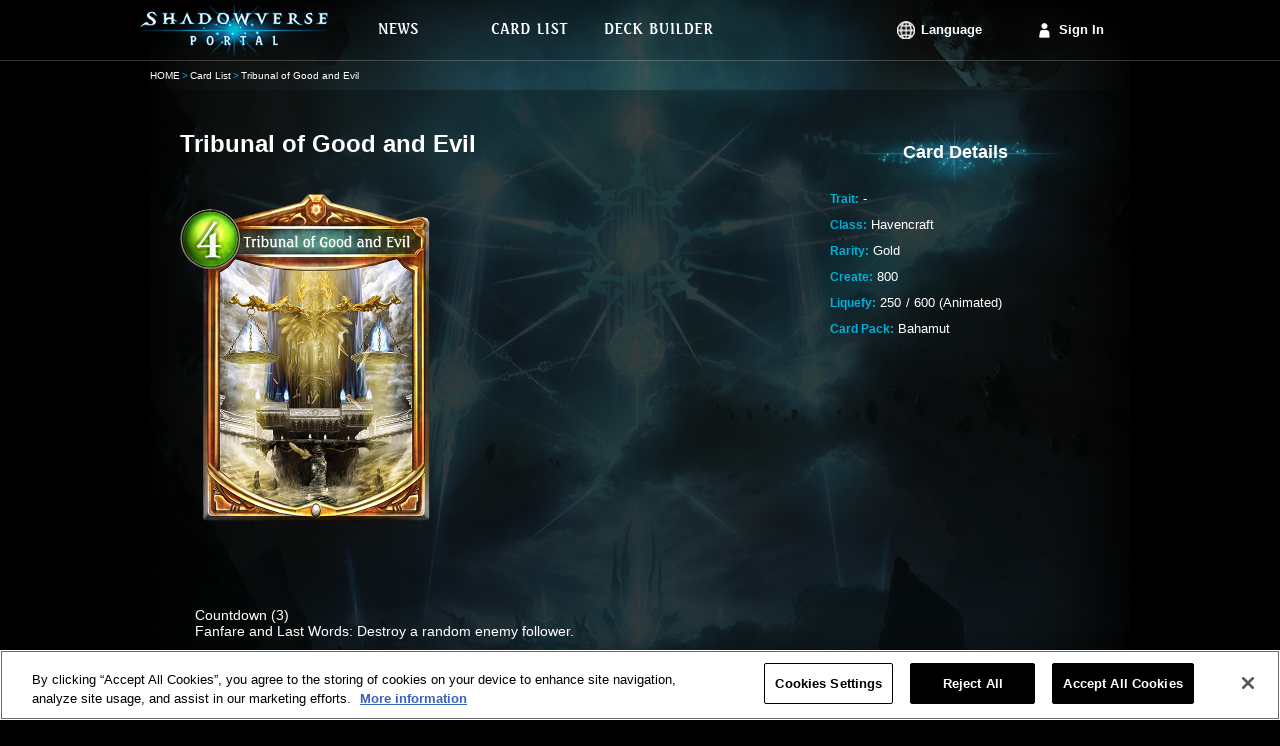

--- FILE ---
content_type: text/html;charset=UTF-8
request_url: https://shadowverse-portal.com/card/103733010?lang=en
body_size: 3898
content:
<!DOCTYPE html>
<html lang="en">
<head>
<meta name="viewport" content="width=1000px">
<!-- OneTrust対応タグ -->
<!-- shadowverse-portal.com に対する OneTrust Cookie 同意通知の始点 -->
<script type="text/javascript" src="https://cdn-au.onetrust.com/consent/cd20cf47-4897-4bc1-950e-923e366b8a08/OtAutoBlock.js?202601191227" ></script>
<script src="https://cdn-au.onetrust.com/scripttemplates/otSDKStub.js?202601191227" data-document-language="true" type="text/javascript" charset="UTF-8" data-domain-script="cd20cf47-4897-4bc1-950e-923e366b8a08" ></script>
<script type="text/javascript">
        function OptanonWrapper() { }
      </script>
<!-- shadowverse-portal.com に対する OneTrust Cookie 同意通知の終点 -->
<meta charset="utf-8">
<link rel="shortcut icon" sizes="16x16 32x32 96x96 160x160 196x196" href="https://shadowverse-portal.com/public/assets/image/common/global/favicon/favicon.ico">
<link rel="apple-touch-icon" href="https://shadowverse-portal.com/public/assets/image/common/global/favicon/apple-touch-icon.png?202601191227">
<link rel="apple-touch-icon" sizes="57x57" href="https://shadowverse-portal.com/public/assets/image/common/global/favicon/apple-touch-icon-57x57.png?202601191227">
<link rel="apple-touch-icon" sizes="60x60" href="https://shadowverse-portal.com/public/assets/image/common/global/favicon/apple-touch-icon-60x60.png?202601191227">
<link rel="apple-touch-icon" sizes="72x72" href="https://shadowverse-portal.com/public/assets/image/common/global/favicon/apple-touch-icon-72x72.png?202601191227">
<link rel="apple-touch-icon" sizes="76x76" href="https://shadowverse-portal.com/public/assets/image/common/global/favicon/apple-touch-icon-76x76.png?202601191227">
<link rel="apple-touch-icon" sizes="114x114" href="https://shadowverse-portal.com/public/assets/image/common/global/favicon/apple-touch-icon-114x114.png?202601191227">
<link rel="apple-touch-icon" sizes="120x120" href="https://shadowverse-portal.com/public/assets/image/common/global/favicon/apple-touch-icon-120x120.png?202601191227">
<link rel="apple-touch-icon" sizes="144x144" href="https://shadowverse-portal.com/public/assets/image/common/global/favicon/apple-touch-icon-144x144.png?202601191227">
<link rel="apple-touch-icon" sizes="152x152" href="https://shadowverse-portal.com/public/assets/image/common/global/favicon/apple-touch-icon-152x152.png?202601191227">
<meta name="application-name" content="Shadowverse Portal"/>
<meta name="msapplication-TileColor" content="#ffffff"/>
<meta name="msapplication-square70x70logo" content="https://shadowverse-portal.com/public/assets/image/common/global/favicon/mstile-70x70.png?202601191227"/>
<meta name="msapplication-square150x150logo" content="https://shadowverse-portal.com/public/assets/image/common/global/favicon/mstile-150x150.png?202601191227"/>
<meta name="msapplication-wide310x150logo" content="https://shadowverse-portal.com/public/assets/image/common/global/favicon/mstile-310x150.png?202601191227"/>
<meta name="msapplication-square310x310logo" content="https://shadowverse-portal.com/public/assets/image/common/global/favicon/mstile-310x310.png?202601191227"/>
<title>Tribunal of Good and Evil | Shadowverse Portal | Shadowverse Cards and Decks</title>
<meta name="description" content="This page contains information about the cards in Shadowverse, including both before and after evolution artwork.">
<meta name="keywords" content="Shadowverse,Decks,Shadowverse Portal,Deck Builder,Deck Construction,Code,Deck Code,Shadowverse Deck">
<meta property="og:title" content="Tribunal of Good and Evil | Shadowverse Portal | Shadowverse Cards and Decks" />
<meta property="og:description" content="This page contains information about the cards in Shadowverse, including both before and after evolution artwork." />
<meta property="og:type" content="article" />
<meta property="og:url" content="https://shadowverse-portal.com/card/103733010?lang=en" />
<meta property="og:image" content="https://shadowverse-portal.com/public/assets/image/sns/global/fb/share.png?202601191227" />
<meta property="og:site_name" content="Shadowverse Portal" />
<!-- Google Tag Manager -->
<script>(function(w,d,s,l,i){w[l]=w[l]||[];w[l].push({'gtm.start':
new Date().getTime(),event:'gtm.js'});var f=d.getElementsByTagName(s)[0],
j=d.createElement(s),dl=l!='dataLayer'?'&l='+l:'';j.setAttributeNode(d.createAttribute('data-ot-ignore'));j.async=true;j.src=
'https://www.googletagmanager.com/gtm.js?id='+i+dl;f.parentNode.insertBefore(j,f);
})(window,document,'script','dataLayer','GTM-56HXJFS');</script>
<!-- End Google Tag Manager -->
<link rel="stylesheet" href="https://shadowverse-portal.com/public/assets/css/core.css?202601191227" />
<link rel="stylesheet" href="https://shadowverse-portal.com/public/assets/css/page/card/index.css?202601191227" />
</head>
<body class="en" onunload="">
<!-- Google Tag Manager (noscript) -->
<noscript><iframe src="https://www.googletagmanager.com/ns.html?id=GTM-56HXJFS" height="0" width="0" style="display:none;visibility:hidden"></iframe></noscript>
<!-- End Google Tag Manager (noscript) -->    
<input type="hidden" id="csrfToken" name="csrf_token" value="" />
<div class='bl-container'>
<div class='bl-container-inner'>
<div class="bl-header">
<div class="bl-header-inner">
<a class="bl-header-logo" href="/">
<img class="bl-header-logo-image" src="https://shadowverse-portal.com/public/assets/image/common/global/logo.png?202601191227" alt="SHADOWVERSE PORTAL" />
</a>
<div class="bl-header-navi">
<ul class="bl-navi-menu">
<li class="bl-navi-menu-item">
<a href="/news" class="bl-navi-menu-item-link">
<div class="bl-navi-menu-inner">
<img src="https://shadowverse-portal.com/public/assets/image/common/en/news.png?202601191227" class="bl-navi-menu-inner-image" alt="News">
</div>
</a>
</li>
<li class="bl-navi-menu-item">
<a href="/cards?format=3" class="bl-navi-menu-item-link">
<div class="bl-navi-menu-inner">
<img src="https://shadowverse-portal.com/public/assets/image/common/en/cardlist.png?202601191227" class="bl-navi-menu-inner-image" alt="Card List">
</div>
</a>
<ul class="bl-dropdown-menu">
<li class="bl-dropdown-menu-item">
<a href="/cards?clan[]=1&format=3">Forestcraft</a>
</li>
<li class="bl-dropdown-menu-item">
<a href="/cards?clan[]=2&format=3">Swordcraft</a>
</li>
<li class="bl-dropdown-menu-item">
<a href="/cards?clan[]=3&format=3">Runecraft</a>
</li>
<li class="bl-dropdown-menu-item">
<a href="/cards?clan[]=4&format=3">Dragoncraft</a>
</li>
<li class="bl-dropdown-menu-item">
<a href="/cards?clan[]=5&format=3">Shadowcraft</a>
</li>
<li class="bl-dropdown-menu-item">
<a href="/cards?clan[]=6&format=3">Bloodcraft</a>
</li>
<li class="bl-dropdown-menu-item">
<a href="/cards?clan[]=7&format=3">Havencraft</a>
</li>
<li class="bl-dropdown-menu-item">
<a href="/cards?clan[]=8&format=3">Portalcraft</a>
</li>
<li class="bl-dropdown-menu-item">
<a href="/cards?clan[]=0&format=3">Neutral</a>
</li>
</ul>
</li>
<li class="bl-navi-menu-item">
<a href="/deckbuilder/classes" class="bl-navi-menu-item-link">
<div class="bl-navi-menu-inner">
<img src="https://shadowverse-portal.com/public/assets/image/common/en/deckbuilder.png?202601191227" class="bl-navi-menu-inner-image" alt="Deck Builder">
</div>
</a>
<ul class="bl-dropdown-menu">
<li class="bl-dropdown-menu-item">
<a href="/deckbuilder/create/1">Forestcraft</a>
</li>
<li class="bl-dropdown-menu-item">
<a href="/deckbuilder/create/2">Swordcraft</a>
</li>
<li class="bl-dropdown-menu-item">
<a href="/deckbuilder/create/3">Runecraft</a>
</li>
<li class="bl-dropdown-menu-item">
<a href="/deckbuilder/create/4">Dragoncraft</a>
</li>
<li class="bl-dropdown-menu-item">
<a href="/deckbuilder/create/5">Shadowcraft</a>
</li>
<li class="bl-dropdown-menu-item">
<a href="/deckbuilder/create/6">Bloodcraft</a>
</li>
<li class="bl-dropdown-menu-item">
<a href="/deckbuilder/create/7">Havencraft</a>
</li>
<li class="bl-dropdown-menu-item">
<a href="/deckbuilder/create/8">Portalcraft</a>
</li>
<li class="bl-dropdown-menu-item">
<a class="js-jump-to-hash" href="/deckbuilder/classes#jump">Enter Deck Code</a>
</li>
</ul>
</li>
</ul>
<div class="l-right clearfix">
<ul class="bl-navi-account is-lang l-left">
<li class="bl-navi-account-item is-lang" ontouchstart="">
<p class="bl-navi-account-item-link is-lang">
Language
</p>
<ul class="bl-dropdown-menu" id="language">
<li class="bl-dropdown-menu-item ja">
<a data-lang-type="ja" class="js-lang-type">
日本語
</a>
</li>
<li class="bl-dropdown-menu-item en">
<a data-lang-type="en" class="js-lang-type">
English
</a>
</li>
<li class="bl-dropdown-menu-item ko">
<a data-lang-type="ko" class="js-lang-type">
한국어
</a>
</li>
<li class="bl-dropdown-menu-item zh-tw">
<a data-lang-type="zh-tw" class="js-lang-type">
繁體中文
</a>
</li>
<li class="bl-dropdown-menu-item fr">
<a data-lang-type="fr" class="js-lang-type">
Français
</a>
</li>
<li class="bl-dropdown-menu-item it">
<a data-lang-type="it" class="js-lang-type">
Italiano
</a>
</li>
<li class="bl-dropdown-menu-item de">
<a data-lang-type="de" class="js-lang-type">
Deutsch
</a>
</li>
<li class="bl-dropdown-menu-item es">
<a data-lang-type="es" class="js-lang-type">
Español
</a>
</li>
</ul>
</li>
</ul>
<ul class="bl-navi-account is-signin l-left">
<li class="bl-navi-account-item">
<a href="/signin" class="bl-navi-account-item-link is-login">
Sign In
</a>
</li>
</ul>
</div>
</div>
</div>
</div>
<div class="bl-breadcrumb"><ul class="bl-breadcrumb-content"><li class="bl-breadcrumb-content-list"><a href="/top" class="bl-breadcrumb-content-list-link" >HOME</a></li><li class="bl-breadcrumb-content-list"><a href="/cards" class="bl-breadcrumb-content-list-link" >Card List</a></li><li class="bl-breadcrumb-content-list">Tribunal of Good and Evil</li></ul></div>
<div class="bl-content">
<div class="card">
<div class="card-main">
<h1 class="card-main-title">
Tribunal of Good and Evil
</h1>
<div class="card-main-image-section">
<div class="card-main-image">
<img src="https://shadowverse-portal.com/image/card/phase2/common/C/C_103733010.png?202601191227" alt="Unevolved Tribunal of Good and Evil" />
<div class="card-main-image-cardname space-default">
<img src="https://shadowverse-portal.com/image/card/phase2/en/N/N_103733010.png?202601191227" alt="Tribunal of Good and Evil" />
</div>
</div>
</div>
<ul class="card-main-list">
<li class="card-content">
<p class="card-content-skill">
Countdown (3)<br>Fanfare and Last Words: Destroy a random enemy follower.
</p>
<p class="card-content-description">
Oooobjection! —The angel Camellia
</p>
</li>
</ul>
</div>
<div class="card-info">
<div class="el-heading">
Card Details
</div>
<ul class="card-info-content">
<li>
<span class="el-label">
Trait:
</span>
<span>
-
</span>
</li>
<li>
<span class="el-label">
Class:
</span>
<span>
Havencraft
</span>
</li>
<li>
<span class="el-label">
Rarity:
</span>
<span>
Gold
</span>
</li>
<li>
<span class="el-label">
Create:
</span>
<span>
800
</span>
</li>
<li>
<span class="el-label">
Liquefy:
</span>
<div class="clearfix card-info-get-redether">
<p class="l-left">250</p>
<p class="l-left">
<span class="card-info-get-redether-spacer">/</span>
<span>600 (Animated)</span>
</p>
</div>
</li>
<li>
<span class="el-label">
Card Pack:
</span>
Bahamut
</span>
</li>
</ul>
</div>
</div>
</div>
<div class="bl-footer" id="footer">
<div class="bl-footer-inner">
<div class="clearfix">
<a href="/" class="bl-footer-logo">
<img src="https://shadowverse-portal.com/public/assets/image/common/global/logo.png?202601191227" class="bl-footer-logo-image" alt="SHADOWVERSE PORTAL" />
</a>
<div class="bl-footer-content">
<div class="bl-sitemap">
<ul class="bl-sitemap-column">
<li class="bl-sitemap-column-list">
<a href="/news" class="bl-sitemap-link has-icon is-news">
News
</a>
</li>
<li class="bl-sitemap-column-list">
<a href="/about" class="bl-sitemap-link has-icon is-about">
About Shadowverse Portal
</a>
</li>
<li class="bl-sitemap-column-list">
<a href="https://shadowverse.com/" class="bl-sitemap-link has-icon is-official" target="_blank">
Shadowverse
</a>
</li>
</ul>
<ul class="bl-sitemap-column">
<li class="bl-sitemap-column-list">
<a href="/terms_of_service" class="bl-sitemap-link has-icon is-terms">
Terms of Service
</a>
</li>
<li class="bl-sitemap-column-list">
<a href="https://shadowverse.com/privacy.php" class="bl-sitemap-link has-icon is-privacypolicy">
Privacy Policy
</a>
</li>
<li class="bl-sitemap-column-list">
<a class="ot-sdk-show-settings bl-sitemap-link has-icon is-privacypolicy" style="cursor: pointer;">
Cookie Settings
</a>
</li>
</ul>
<ul class="bl-sitemap-column">
<li class="bl-sitemap-column-list">
<a href="/signin" class="bl-sitemap-link has-icon is-login">
Sign In
</a>
</li>
<li class="bl-sitemap-column-list">
<a href="https://shadowverse.com/customer/contact/" class="bl-sitemap-link has-icon is-contact" target="_blank">
Contact
</a>
</li>
</ul>
</div>
</div>
</div>
</div>
<p class="bl-copyright">
&copy; Cygames, Inc.
</p>
</div>
</div>
<div id='popup'>
<div class="bl-popup-overlay is-behind" id="deletePopup">
<div class="js-popup">
<div class="bl-popup">
<a class="bl-popup-close js-popup-close"></a>
<p class="bl-popup-title js-popup-title">
You're about to delete this deck.
</p>
<p class="bl-popup-deck-name" id="deckName"></p>
<p class="bl-popup-message js-popup-message"></p>
<div class="bl-popup-button-group">
<button class="bl-popup-button js-button-cancel">Cancel</button>
<button class="bl-popup-button js-button-ok">Delete</button>
</div>
</div>
</div>
</div>
<div class="bl-popup-overlay is-behind" id="notLoginPopup">
<div class="js-popup">
<div class="bl-popup">
<a class="bl-popup-close js-popup-close"></a>
<p class="bl-popup-message is-error js-popup-message">
Your changes haven't been saved yet. Please sign in to save your changes.
</p>
<div class="bl-popup-button-group">
<button class="bl-popup-button js-button-cancel">Cancel</button>
<a href="/signin" class="bl-popup-button js-button-ok">Sign In</a>
</div>
</div>
</div>
</div>
<div class="bl-popup-overlay is-behind js-popup-target" id="logoutPopup">
<div class="js-popup">
<div class="bl-popup">
<a class="bl-popup-close js-popup-close"></a>
<p class="bl-popup-title js-popup-title">You're about to sign out.</p>
<div class="bl-popup-button-group">
<button class="bl-popup-button js-button-cancel">Cancel</button>
<a href="/logout" class="bl-popup-button">Sign Out</a>
</div>
</div>
</div>
</div>
<div class="bl-popup-overlay is-behind" id="errorPopup">
<div class="js-popup">
<div class="bl-popup">
<a class="bl-popup-close js-popup-close"></a>
<div class="bl-popup-errors js-popup-errors"></div>
<div class="bl-popup-button-group">
<button class="bl-popup-button js-button-ok">OK</button>
</div>
</div>
</div>
</div>
<div class="bl-popup-overlay is-behind" id="saveDeckPopup">
<div class="js-popup">
<div class="bl-popup">
<a class="bl-popup-close js-popup-close"></a>
<div class="bl-popup-errors js-popup-errors">
<p class="el-message is-error">
This deck's name is blank. If you don't enter a name, it will be automatically named after the class you're using.
</p>
</div>
<div class="bl-popup-button-group">
<button class="bl-popup-button js-button-cancel">Cancel</button>
<button class="bl-popup-button js-button-ok">Save Changes</button>
</div>
</div>
</div>
</div>
<div class="bl-popup-overlay is-behind js-popup-target" id="leaveSnsPopup">
<div class="js-popup">
<div class="bl-popup">
<a class="bl-popup-close js-popup-close"></a>
<p class="bl-popup-title js-popup-title">
Unlink your account?
</p>
<div class="bl-popup-button-group">
<button class="bl-popup-button js-button-cancel">Cancel</button>
<a class="bl-popup-button js-button-ok">Unlink</a>
</div>
</div>
</div>
</div>
<div class="bl-popup-overlay is-behind js-popup-target" id="enterSnsPopup">
<div class="js-popup">
<div class="bl-popup">
<a class="bl-popup-close js-popup-close"></a>
<p class="bl-popup-title js-popup-title is-hidden" data-sns-type="facebook">
If you have Shadowverse Portal data linked with this Facebook account, it will be over written. Are you sure you want to proceed?
</p>
<p class="bl-popup-title js-popup-title is-hidden" data-sns-type="twitter">
If you have Shadowverse Portal data linked with this X account, it will be over written. Are you sure you want to proceed?
</p>
<p class="bl-popup-title js-popup-title is-hidden" data-sns-type="google">
If you have Shadowverse Portal data linked with this Google account, it will be over written. Are you sure you want to proceed?
</p>
<div class="bl-popup-button-group">
<button class="bl-popup-button js-button-cancel">Cancel</button>
<a class="bl-popup-button js-button-ok">Link</a>
</div>
</div>
</div>
</div>
<div class="bl-popup-overlay is-behind" id="maxDeckError">
<div class="js-popup">
<div class="bl-popup">
<a class="bl-popup-close js-popup-close"></a>
<p class="bl-popup-message is-error js-popup-message format-3">
All deck slots are full.<br>Delete an existing deck before you create a new one.
</p>
<p class="bl-popup-message is-error js-popup-message format-2">
All deck slots are full.<br>Delete an existing deck before you create a new one.
</p>
<p class="bl-popup-message is-error js-popup-message format-1">
All deck slots are full.<br>Delete an existing deck before you create a new one.
</p>
<p class="bl-popup-message is-error js-popup-message format-6">
All deck slots are full.<br>Delete an existing deck before you create a new one.
</p>
<div class="bl-popup-button-group">
<button class="bl-popup-button js-button-cancel">Cancel</button>
<a href="/mypage/deck/3" class="bl-popup-button js-button-ok format-3">Home</a>
<a href="/mypage/deck/2" class="bl-popup-button js-button-ok format-2">Home</a>
<a href="/mypage/deck/1" class="bl-popup-button js-button-ok format-1">Home</a>
<a href="/mypage/deck/6" class="bl-popup-button js-button-ok format-6">Home</a>
</div>
</div>
</div>
</div>
<div class="bl-popup-overlay is-behind" id="pleaseDeleteDeck">
<div class="js-popup">
<div class="bl-popup">
<a class="bl-popup-close js-popup-close"></a>
<p class="bl-popup-message is-error js-popup-message">
There are no empty slots to save this deck to.<br>Delete a saved deck, and then try to save this one again.
</p>
<div class="bl-popup-button-group">
<button class="bl-popup-button js-button-ok">OK</button>
</div>
</div>
</div>
</div>
<div class="bl-popup-overlay is-behind" id="saveUnlimitedDeckPopup">
<div class="js-popup">
<div class="bl-popup">
<a class="bl-popup-close js-popup-close"></a>
<div class="bl-popup-errors js-popup-errors">
<p class="el-message is-error">
This deck contains cards that exceed the restricted card limit. Would you like to save the changes you've made anyway?
</p>
</div>
<div class="bl-popup-button-group">
<button class="bl-popup-button js-button-cancel">Cancel</button>
<button class="bl-popup-button js-button-ok">Save Changes</button>
</div>
</div>
</div>
</div>
</div>
</div>
<script src="https://shadowverse-portal.com/public/assets/js/jquery/index.js?202601191227"></script>
<script src="https://shadowverse-portal.com/public/assets/js/jquery.langswitcher/index.js?202601191227"></script>
<script src="https://shadowverse-portal.com/public/assets/js/jquery.popupfactory/index.js?202601191227"></script>
<script src="https://shadowverse-portal.com/public/assets/js/common/index.js?202601191227"></script>
</body>
</html>